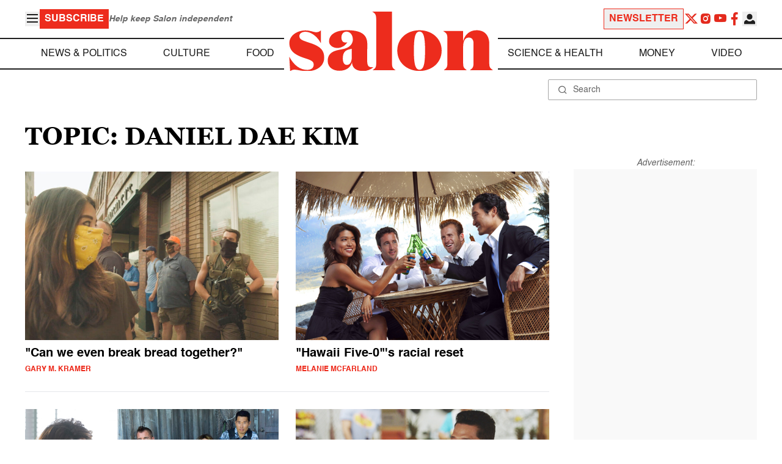

--- FILE ---
content_type: application/javascript; charset=utf-8
request_url: https://fundingchoicesmessages.google.com/f/AGSKWxXaNOJeCMtOfF8Nuw_FxM7tf0qESr_z0LJYDn51k1rfyIV0hyqBfASiNEXhAFXHF4irV_TvjrV1MkKgIUdlc5fQBYWBLRBkrQzc0e7HdF6KpRJTW-46YrGc-5Z6JoaM7PmnR4xu9-sbr8ByLhXxWV59JWrMBXXH5P_ESeG-qlO2q2mgOtjOElfzvLjv/_/trendad./TWBadbanner._140x600_.adsremote./ad-300x300.
body_size: -1288
content:
window['4da84a61-1aac-4d20-a2e5-69fab241d79e'] = true;